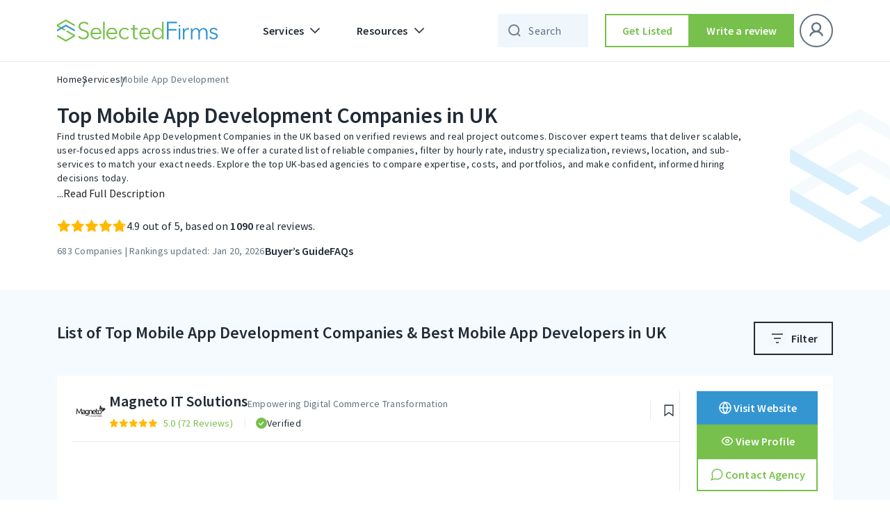

--- FILE ---
content_type: image/svg+xml
request_url: https://selectedfirms.co/public/assets/frontend/img/verified.svg
body_size: -129
content:
<svg width="16" height="16" viewBox="0 0 16 16" fill="none" xmlns="http://www.w3.org/2000/svg">
<g clip-path="url(#clip0_3052_623)">
<circle cx="8" cy="8" r="8" fill="#77C04B"/>
<path d="M5.51302 8.07812L4.96593 7.5651L3.93989 8.65928L4.48698 9.17231L5.51302 8.07812ZM6.99967 10.5004L6.48665 11.0475L7.04851 11.5743L7.56023 10.9986L6.99967 10.5004ZM4.48698 9.17231L6.48665 11.0475L7.5127 9.95328L5.51302 8.07812L4.48698 9.17231ZM7.56023 10.9986L11.5606 6.49827L10.4394 5.50173L6.43912 10.0021L7.56023 10.9986Z" fill="white"/>
</g>
<defs>
<clipPath id="clip0_3052_623">
<rect width="16" height="16" fill="white"/>
</clipPath>
</defs>
</svg>
